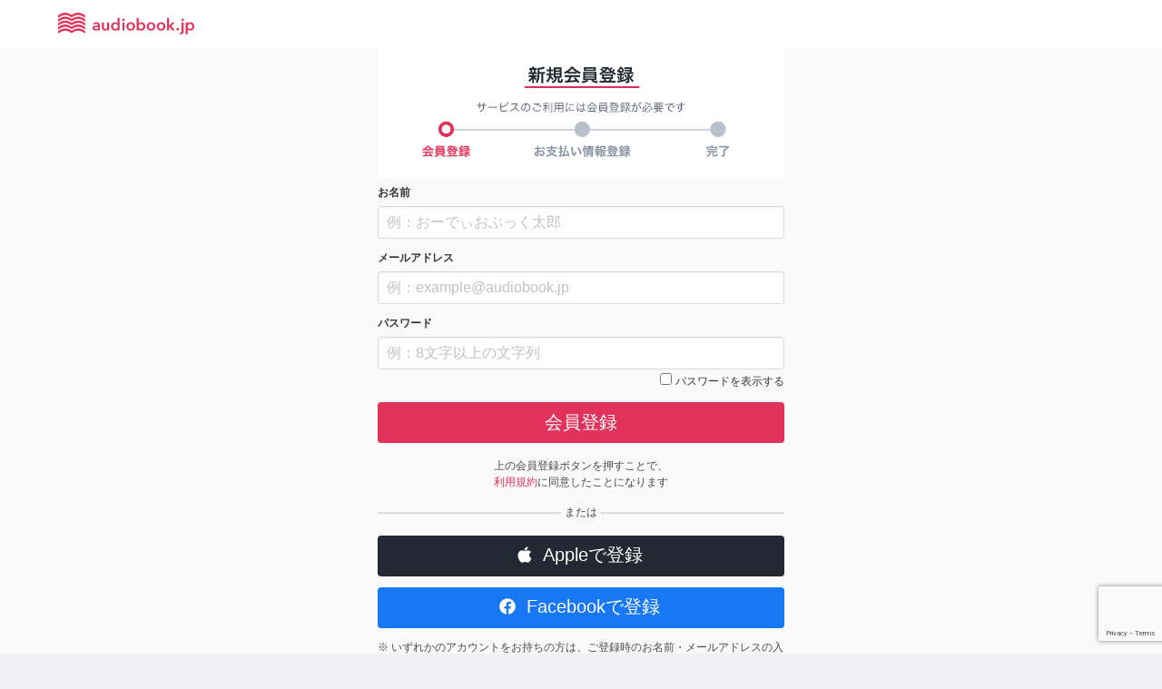

--- FILE ---
content_type: text/html; charset=utf-8
request_url: https://www.google.com/recaptcha/api2/anchor?ar=1&k=6LcdcK8UAAAAACC0JTcBf6F7V1We9jeCiFdvBelv&co=aHR0cHM6Ly9hdWRpb2Jvb2suanA6NDQz&hl=en&v=N67nZn4AqZkNcbeMu4prBgzg&size=invisible&anchor-ms=20000&execute-ms=30000&cb=byxrebth8pes
body_size: 48857
content:
<!DOCTYPE HTML><html dir="ltr" lang="en"><head><meta http-equiv="Content-Type" content="text/html; charset=UTF-8">
<meta http-equiv="X-UA-Compatible" content="IE=edge">
<title>reCAPTCHA</title>
<style type="text/css">
/* cyrillic-ext */
@font-face {
  font-family: 'Roboto';
  font-style: normal;
  font-weight: 400;
  font-stretch: 100%;
  src: url(//fonts.gstatic.com/s/roboto/v48/KFO7CnqEu92Fr1ME7kSn66aGLdTylUAMa3GUBHMdazTgWw.woff2) format('woff2');
  unicode-range: U+0460-052F, U+1C80-1C8A, U+20B4, U+2DE0-2DFF, U+A640-A69F, U+FE2E-FE2F;
}
/* cyrillic */
@font-face {
  font-family: 'Roboto';
  font-style: normal;
  font-weight: 400;
  font-stretch: 100%;
  src: url(//fonts.gstatic.com/s/roboto/v48/KFO7CnqEu92Fr1ME7kSn66aGLdTylUAMa3iUBHMdazTgWw.woff2) format('woff2');
  unicode-range: U+0301, U+0400-045F, U+0490-0491, U+04B0-04B1, U+2116;
}
/* greek-ext */
@font-face {
  font-family: 'Roboto';
  font-style: normal;
  font-weight: 400;
  font-stretch: 100%;
  src: url(//fonts.gstatic.com/s/roboto/v48/KFO7CnqEu92Fr1ME7kSn66aGLdTylUAMa3CUBHMdazTgWw.woff2) format('woff2');
  unicode-range: U+1F00-1FFF;
}
/* greek */
@font-face {
  font-family: 'Roboto';
  font-style: normal;
  font-weight: 400;
  font-stretch: 100%;
  src: url(//fonts.gstatic.com/s/roboto/v48/KFO7CnqEu92Fr1ME7kSn66aGLdTylUAMa3-UBHMdazTgWw.woff2) format('woff2');
  unicode-range: U+0370-0377, U+037A-037F, U+0384-038A, U+038C, U+038E-03A1, U+03A3-03FF;
}
/* math */
@font-face {
  font-family: 'Roboto';
  font-style: normal;
  font-weight: 400;
  font-stretch: 100%;
  src: url(//fonts.gstatic.com/s/roboto/v48/KFO7CnqEu92Fr1ME7kSn66aGLdTylUAMawCUBHMdazTgWw.woff2) format('woff2');
  unicode-range: U+0302-0303, U+0305, U+0307-0308, U+0310, U+0312, U+0315, U+031A, U+0326-0327, U+032C, U+032F-0330, U+0332-0333, U+0338, U+033A, U+0346, U+034D, U+0391-03A1, U+03A3-03A9, U+03B1-03C9, U+03D1, U+03D5-03D6, U+03F0-03F1, U+03F4-03F5, U+2016-2017, U+2034-2038, U+203C, U+2040, U+2043, U+2047, U+2050, U+2057, U+205F, U+2070-2071, U+2074-208E, U+2090-209C, U+20D0-20DC, U+20E1, U+20E5-20EF, U+2100-2112, U+2114-2115, U+2117-2121, U+2123-214F, U+2190, U+2192, U+2194-21AE, U+21B0-21E5, U+21F1-21F2, U+21F4-2211, U+2213-2214, U+2216-22FF, U+2308-230B, U+2310, U+2319, U+231C-2321, U+2336-237A, U+237C, U+2395, U+239B-23B7, U+23D0, U+23DC-23E1, U+2474-2475, U+25AF, U+25B3, U+25B7, U+25BD, U+25C1, U+25CA, U+25CC, U+25FB, U+266D-266F, U+27C0-27FF, U+2900-2AFF, U+2B0E-2B11, U+2B30-2B4C, U+2BFE, U+3030, U+FF5B, U+FF5D, U+1D400-1D7FF, U+1EE00-1EEFF;
}
/* symbols */
@font-face {
  font-family: 'Roboto';
  font-style: normal;
  font-weight: 400;
  font-stretch: 100%;
  src: url(//fonts.gstatic.com/s/roboto/v48/KFO7CnqEu92Fr1ME7kSn66aGLdTylUAMaxKUBHMdazTgWw.woff2) format('woff2');
  unicode-range: U+0001-000C, U+000E-001F, U+007F-009F, U+20DD-20E0, U+20E2-20E4, U+2150-218F, U+2190, U+2192, U+2194-2199, U+21AF, U+21E6-21F0, U+21F3, U+2218-2219, U+2299, U+22C4-22C6, U+2300-243F, U+2440-244A, U+2460-24FF, U+25A0-27BF, U+2800-28FF, U+2921-2922, U+2981, U+29BF, U+29EB, U+2B00-2BFF, U+4DC0-4DFF, U+FFF9-FFFB, U+10140-1018E, U+10190-1019C, U+101A0, U+101D0-101FD, U+102E0-102FB, U+10E60-10E7E, U+1D2C0-1D2D3, U+1D2E0-1D37F, U+1F000-1F0FF, U+1F100-1F1AD, U+1F1E6-1F1FF, U+1F30D-1F30F, U+1F315, U+1F31C, U+1F31E, U+1F320-1F32C, U+1F336, U+1F378, U+1F37D, U+1F382, U+1F393-1F39F, U+1F3A7-1F3A8, U+1F3AC-1F3AF, U+1F3C2, U+1F3C4-1F3C6, U+1F3CA-1F3CE, U+1F3D4-1F3E0, U+1F3ED, U+1F3F1-1F3F3, U+1F3F5-1F3F7, U+1F408, U+1F415, U+1F41F, U+1F426, U+1F43F, U+1F441-1F442, U+1F444, U+1F446-1F449, U+1F44C-1F44E, U+1F453, U+1F46A, U+1F47D, U+1F4A3, U+1F4B0, U+1F4B3, U+1F4B9, U+1F4BB, U+1F4BF, U+1F4C8-1F4CB, U+1F4D6, U+1F4DA, U+1F4DF, U+1F4E3-1F4E6, U+1F4EA-1F4ED, U+1F4F7, U+1F4F9-1F4FB, U+1F4FD-1F4FE, U+1F503, U+1F507-1F50B, U+1F50D, U+1F512-1F513, U+1F53E-1F54A, U+1F54F-1F5FA, U+1F610, U+1F650-1F67F, U+1F687, U+1F68D, U+1F691, U+1F694, U+1F698, U+1F6AD, U+1F6B2, U+1F6B9-1F6BA, U+1F6BC, U+1F6C6-1F6CF, U+1F6D3-1F6D7, U+1F6E0-1F6EA, U+1F6F0-1F6F3, U+1F6F7-1F6FC, U+1F700-1F7FF, U+1F800-1F80B, U+1F810-1F847, U+1F850-1F859, U+1F860-1F887, U+1F890-1F8AD, U+1F8B0-1F8BB, U+1F8C0-1F8C1, U+1F900-1F90B, U+1F93B, U+1F946, U+1F984, U+1F996, U+1F9E9, U+1FA00-1FA6F, U+1FA70-1FA7C, U+1FA80-1FA89, U+1FA8F-1FAC6, U+1FACE-1FADC, U+1FADF-1FAE9, U+1FAF0-1FAF8, U+1FB00-1FBFF;
}
/* vietnamese */
@font-face {
  font-family: 'Roboto';
  font-style: normal;
  font-weight: 400;
  font-stretch: 100%;
  src: url(//fonts.gstatic.com/s/roboto/v48/KFO7CnqEu92Fr1ME7kSn66aGLdTylUAMa3OUBHMdazTgWw.woff2) format('woff2');
  unicode-range: U+0102-0103, U+0110-0111, U+0128-0129, U+0168-0169, U+01A0-01A1, U+01AF-01B0, U+0300-0301, U+0303-0304, U+0308-0309, U+0323, U+0329, U+1EA0-1EF9, U+20AB;
}
/* latin-ext */
@font-face {
  font-family: 'Roboto';
  font-style: normal;
  font-weight: 400;
  font-stretch: 100%;
  src: url(//fonts.gstatic.com/s/roboto/v48/KFO7CnqEu92Fr1ME7kSn66aGLdTylUAMa3KUBHMdazTgWw.woff2) format('woff2');
  unicode-range: U+0100-02BA, U+02BD-02C5, U+02C7-02CC, U+02CE-02D7, U+02DD-02FF, U+0304, U+0308, U+0329, U+1D00-1DBF, U+1E00-1E9F, U+1EF2-1EFF, U+2020, U+20A0-20AB, U+20AD-20C0, U+2113, U+2C60-2C7F, U+A720-A7FF;
}
/* latin */
@font-face {
  font-family: 'Roboto';
  font-style: normal;
  font-weight: 400;
  font-stretch: 100%;
  src: url(//fonts.gstatic.com/s/roboto/v48/KFO7CnqEu92Fr1ME7kSn66aGLdTylUAMa3yUBHMdazQ.woff2) format('woff2');
  unicode-range: U+0000-00FF, U+0131, U+0152-0153, U+02BB-02BC, U+02C6, U+02DA, U+02DC, U+0304, U+0308, U+0329, U+2000-206F, U+20AC, U+2122, U+2191, U+2193, U+2212, U+2215, U+FEFF, U+FFFD;
}
/* cyrillic-ext */
@font-face {
  font-family: 'Roboto';
  font-style: normal;
  font-weight: 500;
  font-stretch: 100%;
  src: url(//fonts.gstatic.com/s/roboto/v48/KFO7CnqEu92Fr1ME7kSn66aGLdTylUAMa3GUBHMdazTgWw.woff2) format('woff2');
  unicode-range: U+0460-052F, U+1C80-1C8A, U+20B4, U+2DE0-2DFF, U+A640-A69F, U+FE2E-FE2F;
}
/* cyrillic */
@font-face {
  font-family: 'Roboto';
  font-style: normal;
  font-weight: 500;
  font-stretch: 100%;
  src: url(//fonts.gstatic.com/s/roboto/v48/KFO7CnqEu92Fr1ME7kSn66aGLdTylUAMa3iUBHMdazTgWw.woff2) format('woff2');
  unicode-range: U+0301, U+0400-045F, U+0490-0491, U+04B0-04B1, U+2116;
}
/* greek-ext */
@font-face {
  font-family: 'Roboto';
  font-style: normal;
  font-weight: 500;
  font-stretch: 100%;
  src: url(//fonts.gstatic.com/s/roboto/v48/KFO7CnqEu92Fr1ME7kSn66aGLdTylUAMa3CUBHMdazTgWw.woff2) format('woff2');
  unicode-range: U+1F00-1FFF;
}
/* greek */
@font-face {
  font-family: 'Roboto';
  font-style: normal;
  font-weight: 500;
  font-stretch: 100%;
  src: url(//fonts.gstatic.com/s/roboto/v48/KFO7CnqEu92Fr1ME7kSn66aGLdTylUAMa3-UBHMdazTgWw.woff2) format('woff2');
  unicode-range: U+0370-0377, U+037A-037F, U+0384-038A, U+038C, U+038E-03A1, U+03A3-03FF;
}
/* math */
@font-face {
  font-family: 'Roboto';
  font-style: normal;
  font-weight: 500;
  font-stretch: 100%;
  src: url(//fonts.gstatic.com/s/roboto/v48/KFO7CnqEu92Fr1ME7kSn66aGLdTylUAMawCUBHMdazTgWw.woff2) format('woff2');
  unicode-range: U+0302-0303, U+0305, U+0307-0308, U+0310, U+0312, U+0315, U+031A, U+0326-0327, U+032C, U+032F-0330, U+0332-0333, U+0338, U+033A, U+0346, U+034D, U+0391-03A1, U+03A3-03A9, U+03B1-03C9, U+03D1, U+03D5-03D6, U+03F0-03F1, U+03F4-03F5, U+2016-2017, U+2034-2038, U+203C, U+2040, U+2043, U+2047, U+2050, U+2057, U+205F, U+2070-2071, U+2074-208E, U+2090-209C, U+20D0-20DC, U+20E1, U+20E5-20EF, U+2100-2112, U+2114-2115, U+2117-2121, U+2123-214F, U+2190, U+2192, U+2194-21AE, U+21B0-21E5, U+21F1-21F2, U+21F4-2211, U+2213-2214, U+2216-22FF, U+2308-230B, U+2310, U+2319, U+231C-2321, U+2336-237A, U+237C, U+2395, U+239B-23B7, U+23D0, U+23DC-23E1, U+2474-2475, U+25AF, U+25B3, U+25B7, U+25BD, U+25C1, U+25CA, U+25CC, U+25FB, U+266D-266F, U+27C0-27FF, U+2900-2AFF, U+2B0E-2B11, U+2B30-2B4C, U+2BFE, U+3030, U+FF5B, U+FF5D, U+1D400-1D7FF, U+1EE00-1EEFF;
}
/* symbols */
@font-face {
  font-family: 'Roboto';
  font-style: normal;
  font-weight: 500;
  font-stretch: 100%;
  src: url(//fonts.gstatic.com/s/roboto/v48/KFO7CnqEu92Fr1ME7kSn66aGLdTylUAMaxKUBHMdazTgWw.woff2) format('woff2');
  unicode-range: U+0001-000C, U+000E-001F, U+007F-009F, U+20DD-20E0, U+20E2-20E4, U+2150-218F, U+2190, U+2192, U+2194-2199, U+21AF, U+21E6-21F0, U+21F3, U+2218-2219, U+2299, U+22C4-22C6, U+2300-243F, U+2440-244A, U+2460-24FF, U+25A0-27BF, U+2800-28FF, U+2921-2922, U+2981, U+29BF, U+29EB, U+2B00-2BFF, U+4DC0-4DFF, U+FFF9-FFFB, U+10140-1018E, U+10190-1019C, U+101A0, U+101D0-101FD, U+102E0-102FB, U+10E60-10E7E, U+1D2C0-1D2D3, U+1D2E0-1D37F, U+1F000-1F0FF, U+1F100-1F1AD, U+1F1E6-1F1FF, U+1F30D-1F30F, U+1F315, U+1F31C, U+1F31E, U+1F320-1F32C, U+1F336, U+1F378, U+1F37D, U+1F382, U+1F393-1F39F, U+1F3A7-1F3A8, U+1F3AC-1F3AF, U+1F3C2, U+1F3C4-1F3C6, U+1F3CA-1F3CE, U+1F3D4-1F3E0, U+1F3ED, U+1F3F1-1F3F3, U+1F3F5-1F3F7, U+1F408, U+1F415, U+1F41F, U+1F426, U+1F43F, U+1F441-1F442, U+1F444, U+1F446-1F449, U+1F44C-1F44E, U+1F453, U+1F46A, U+1F47D, U+1F4A3, U+1F4B0, U+1F4B3, U+1F4B9, U+1F4BB, U+1F4BF, U+1F4C8-1F4CB, U+1F4D6, U+1F4DA, U+1F4DF, U+1F4E3-1F4E6, U+1F4EA-1F4ED, U+1F4F7, U+1F4F9-1F4FB, U+1F4FD-1F4FE, U+1F503, U+1F507-1F50B, U+1F50D, U+1F512-1F513, U+1F53E-1F54A, U+1F54F-1F5FA, U+1F610, U+1F650-1F67F, U+1F687, U+1F68D, U+1F691, U+1F694, U+1F698, U+1F6AD, U+1F6B2, U+1F6B9-1F6BA, U+1F6BC, U+1F6C6-1F6CF, U+1F6D3-1F6D7, U+1F6E0-1F6EA, U+1F6F0-1F6F3, U+1F6F7-1F6FC, U+1F700-1F7FF, U+1F800-1F80B, U+1F810-1F847, U+1F850-1F859, U+1F860-1F887, U+1F890-1F8AD, U+1F8B0-1F8BB, U+1F8C0-1F8C1, U+1F900-1F90B, U+1F93B, U+1F946, U+1F984, U+1F996, U+1F9E9, U+1FA00-1FA6F, U+1FA70-1FA7C, U+1FA80-1FA89, U+1FA8F-1FAC6, U+1FACE-1FADC, U+1FADF-1FAE9, U+1FAF0-1FAF8, U+1FB00-1FBFF;
}
/* vietnamese */
@font-face {
  font-family: 'Roboto';
  font-style: normal;
  font-weight: 500;
  font-stretch: 100%;
  src: url(//fonts.gstatic.com/s/roboto/v48/KFO7CnqEu92Fr1ME7kSn66aGLdTylUAMa3OUBHMdazTgWw.woff2) format('woff2');
  unicode-range: U+0102-0103, U+0110-0111, U+0128-0129, U+0168-0169, U+01A0-01A1, U+01AF-01B0, U+0300-0301, U+0303-0304, U+0308-0309, U+0323, U+0329, U+1EA0-1EF9, U+20AB;
}
/* latin-ext */
@font-face {
  font-family: 'Roboto';
  font-style: normal;
  font-weight: 500;
  font-stretch: 100%;
  src: url(//fonts.gstatic.com/s/roboto/v48/KFO7CnqEu92Fr1ME7kSn66aGLdTylUAMa3KUBHMdazTgWw.woff2) format('woff2');
  unicode-range: U+0100-02BA, U+02BD-02C5, U+02C7-02CC, U+02CE-02D7, U+02DD-02FF, U+0304, U+0308, U+0329, U+1D00-1DBF, U+1E00-1E9F, U+1EF2-1EFF, U+2020, U+20A0-20AB, U+20AD-20C0, U+2113, U+2C60-2C7F, U+A720-A7FF;
}
/* latin */
@font-face {
  font-family: 'Roboto';
  font-style: normal;
  font-weight: 500;
  font-stretch: 100%;
  src: url(//fonts.gstatic.com/s/roboto/v48/KFO7CnqEu92Fr1ME7kSn66aGLdTylUAMa3yUBHMdazQ.woff2) format('woff2');
  unicode-range: U+0000-00FF, U+0131, U+0152-0153, U+02BB-02BC, U+02C6, U+02DA, U+02DC, U+0304, U+0308, U+0329, U+2000-206F, U+20AC, U+2122, U+2191, U+2193, U+2212, U+2215, U+FEFF, U+FFFD;
}
/* cyrillic-ext */
@font-face {
  font-family: 'Roboto';
  font-style: normal;
  font-weight: 900;
  font-stretch: 100%;
  src: url(//fonts.gstatic.com/s/roboto/v48/KFO7CnqEu92Fr1ME7kSn66aGLdTylUAMa3GUBHMdazTgWw.woff2) format('woff2');
  unicode-range: U+0460-052F, U+1C80-1C8A, U+20B4, U+2DE0-2DFF, U+A640-A69F, U+FE2E-FE2F;
}
/* cyrillic */
@font-face {
  font-family: 'Roboto';
  font-style: normal;
  font-weight: 900;
  font-stretch: 100%;
  src: url(//fonts.gstatic.com/s/roboto/v48/KFO7CnqEu92Fr1ME7kSn66aGLdTylUAMa3iUBHMdazTgWw.woff2) format('woff2');
  unicode-range: U+0301, U+0400-045F, U+0490-0491, U+04B0-04B1, U+2116;
}
/* greek-ext */
@font-face {
  font-family: 'Roboto';
  font-style: normal;
  font-weight: 900;
  font-stretch: 100%;
  src: url(//fonts.gstatic.com/s/roboto/v48/KFO7CnqEu92Fr1ME7kSn66aGLdTylUAMa3CUBHMdazTgWw.woff2) format('woff2');
  unicode-range: U+1F00-1FFF;
}
/* greek */
@font-face {
  font-family: 'Roboto';
  font-style: normal;
  font-weight: 900;
  font-stretch: 100%;
  src: url(//fonts.gstatic.com/s/roboto/v48/KFO7CnqEu92Fr1ME7kSn66aGLdTylUAMa3-UBHMdazTgWw.woff2) format('woff2');
  unicode-range: U+0370-0377, U+037A-037F, U+0384-038A, U+038C, U+038E-03A1, U+03A3-03FF;
}
/* math */
@font-face {
  font-family: 'Roboto';
  font-style: normal;
  font-weight: 900;
  font-stretch: 100%;
  src: url(//fonts.gstatic.com/s/roboto/v48/KFO7CnqEu92Fr1ME7kSn66aGLdTylUAMawCUBHMdazTgWw.woff2) format('woff2');
  unicode-range: U+0302-0303, U+0305, U+0307-0308, U+0310, U+0312, U+0315, U+031A, U+0326-0327, U+032C, U+032F-0330, U+0332-0333, U+0338, U+033A, U+0346, U+034D, U+0391-03A1, U+03A3-03A9, U+03B1-03C9, U+03D1, U+03D5-03D6, U+03F0-03F1, U+03F4-03F5, U+2016-2017, U+2034-2038, U+203C, U+2040, U+2043, U+2047, U+2050, U+2057, U+205F, U+2070-2071, U+2074-208E, U+2090-209C, U+20D0-20DC, U+20E1, U+20E5-20EF, U+2100-2112, U+2114-2115, U+2117-2121, U+2123-214F, U+2190, U+2192, U+2194-21AE, U+21B0-21E5, U+21F1-21F2, U+21F4-2211, U+2213-2214, U+2216-22FF, U+2308-230B, U+2310, U+2319, U+231C-2321, U+2336-237A, U+237C, U+2395, U+239B-23B7, U+23D0, U+23DC-23E1, U+2474-2475, U+25AF, U+25B3, U+25B7, U+25BD, U+25C1, U+25CA, U+25CC, U+25FB, U+266D-266F, U+27C0-27FF, U+2900-2AFF, U+2B0E-2B11, U+2B30-2B4C, U+2BFE, U+3030, U+FF5B, U+FF5D, U+1D400-1D7FF, U+1EE00-1EEFF;
}
/* symbols */
@font-face {
  font-family: 'Roboto';
  font-style: normal;
  font-weight: 900;
  font-stretch: 100%;
  src: url(//fonts.gstatic.com/s/roboto/v48/KFO7CnqEu92Fr1ME7kSn66aGLdTylUAMaxKUBHMdazTgWw.woff2) format('woff2');
  unicode-range: U+0001-000C, U+000E-001F, U+007F-009F, U+20DD-20E0, U+20E2-20E4, U+2150-218F, U+2190, U+2192, U+2194-2199, U+21AF, U+21E6-21F0, U+21F3, U+2218-2219, U+2299, U+22C4-22C6, U+2300-243F, U+2440-244A, U+2460-24FF, U+25A0-27BF, U+2800-28FF, U+2921-2922, U+2981, U+29BF, U+29EB, U+2B00-2BFF, U+4DC0-4DFF, U+FFF9-FFFB, U+10140-1018E, U+10190-1019C, U+101A0, U+101D0-101FD, U+102E0-102FB, U+10E60-10E7E, U+1D2C0-1D2D3, U+1D2E0-1D37F, U+1F000-1F0FF, U+1F100-1F1AD, U+1F1E6-1F1FF, U+1F30D-1F30F, U+1F315, U+1F31C, U+1F31E, U+1F320-1F32C, U+1F336, U+1F378, U+1F37D, U+1F382, U+1F393-1F39F, U+1F3A7-1F3A8, U+1F3AC-1F3AF, U+1F3C2, U+1F3C4-1F3C6, U+1F3CA-1F3CE, U+1F3D4-1F3E0, U+1F3ED, U+1F3F1-1F3F3, U+1F3F5-1F3F7, U+1F408, U+1F415, U+1F41F, U+1F426, U+1F43F, U+1F441-1F442, U+1F444, U+1F446-1F449, U+1F44C-1F44E, U+1F453, U+1F46A, U+1F47D, U+1F4A3, U+1F4B0, U+1F4B3, U+1F4B9, U+1F4BB, U+1F4BF, U+1F4C8-1F4CB, U+1F4D6, U+1F4DA, U+1F4DF, U+1F4E3-1F4E6, U+1F4EA-1F4ED, U+1F4F7, U+1F4F9-1F4FB, U+1F4FD-1F4FE, U+1F503, U+1F507-1F50B, U+1F50D, U+1F512-1F513, U+1F53E-1F54A, U+1F54F-1F5FA, U+1F610, U+1F650-1F67F, U+1F687, U+1F68D, U+1F691, U+1F694, U+1F698, U+1F6AD, U+1F6B2, U+1F6B9-1F6BA, U+1F6BC, U+1F6C6-1F6CF, U+1F6D3-1F6D7, U+1F6E0-1F6EA, U+1F6F0-1F6F3, U+1F6F7-1F6FC, U+1F700-1F7FF, U+1F800-1F80B, U+1F810-1F847, U+1F850-1F859, U+1F860-1F887, U+1F890-1F8AD, U+1F8B0-1F8BB, U+1F8C0-1F8C1, U+1F900-1F90B, U+1F93B, U+1F946, U+1F984, U+1F996, U+1F9E9, U+1FA00-1FA6F, U+1FA70-1FA7C, U+1FA80-1FA89, U+1FA8F-1FAC6, U+1FACE-1FADC, U+1FADF-1FAE9, U+1FAF0-1FAF8, U+1FB00-1FBFF;
}
/* vietnamese */
@font-face {
  font-family: 'Roboto';
  font-style: normal;
  font-weight: 900;
  font-stretch: 100%;
  src: url(//fonts.gstatic.com/s/roboto/v48/KFO7CnqEu92Fr1ME7kSn66aGLdTylUAMa3OUBHMdazTgWw.woff2) format('woff2');
  unicode-range: U+0102-0103, U+0110-0111, U+0128-0129, U+0168-0169, U+01A0-01A1, U+01AF-01B0, U+0300-0301, U+0303-0304, U+0308-0309, U+0323, U+0329, U+1EA0-1EF9, U+20AB;
}
/* latin-ext */
@font-face {
  font-family: 'Roboto';
  font-style: normal;
  font-weight: 900;
  font-stretch: 100%;
  src: url(//fonts.gstatic.com/s/roboto/v48/KFO7CnqEu92Fr1ME7kSn66aGLdTylUAMa3KUBHMdazTgWw.woff2) format('woff2');
  unicode-range: U+0100-02BA, U+02BD-02C5, U+02C7-02CC, U+02CE-02D7, U+02DD-02FF, U+0304, U+0308, U+0329, U+1D00-1DBF, U+1E00-1E9F, U+1EF2-1EFF, U+2020, U+20A0-20AB, U+20AD-20C0, U+2113, U+2C60-2C7F, U+A720-A7FF;
}
/* latin */
@font-face {
  font-family: 'Roboto';
  font-style: normal;
  font-weight: 900;
  font-stretch: 100%;
  src: url(//fonts.gstatic.com/s/roboto/v48/KFO7CnqEu92Fr1ME7kSn66aGLdTylUAMa3yUBHMdazQ.woff2) format('woff2');
  unicode-range: U+0000-00FF, U+0131, U+0152-0153, U+02BB-02BC, U+02C6, U+02DA, U+02DC, U+0304, U+0308, U+0329, U+2000-206F, U+20AC, U+2122, U+2191, U+2193, U+2212, U+2215, U+FEFF, U+FFFD;
}

</style>
<link rel="stylesheet" type="text/css" href="https://www.gstatic.com/recaptcha/releases/N67nZn4AqZkNcbeMu4prBgzg/styles__ltr.css">
<script nonce="geeD8gy-Ej8rlFMxPvV14w" type="text/javascript">window['__recaptcha_api'] = 'https://www.google.com/recaptcha/api2/';</script>
<script type="text/javascript" src="https://www.gstatic.com/recaptcha/releases/N67nZn4AqZkNcbeMu4prBgzg/recaptcha__en.js" nonce="geeD8gy-Ej8rlFMxPvV14w">
      
    </script></head>
<body><div id="rc-anchor-alert" class="rc-anchor-alert"></div>
<input type="hidden" id="recaptcha-token" value="[base64]">
<script type="text/javascript" nonce="geeD8gy-Ej8rlFMxPvV14w">
      recaptcha.anchor.Main.init("[\x22ainput\x22,[\x22bgdata\x22,\x22\x22,\[base64]/[base64]/[base64]/[base64]/[base64]/UltsKytdPUU6KEU8MjA0OD9SW2wrK109RT4+NnwxOTI6KChFJjY0NTEyKT09NTUyOTYmJk0rMTxjLmxlbmd0aCYmKGMuY2hhckNvZGVBdChNKzEpJjY0NTEyKT09NTYzMjA/[base64]/[base64]/[base64]/[base64]/[base64]/[base64]/[base64]\x22,\[base64]\\u003d\x22,\[base64]/CgWTDkmvDnsOXWRQHRsKJw4VOw77DslPDlcO6E8Kibg7Dpn7Dv8KSI8OMFUkRw6g6WsOVwp4KC8OlCDQbwpvCncOrwrpDwqYdQX7DrmoywrrDjsKkwq7DpsKNwpNNADPChcK4N34zwoPDkMKWNiEIIcOLwpHCnhrDrcO/RGQ4wo3CosKpA8O6U0DCjsONw7/DkMKbw6vDu25Dw5NmUBl5w5tFWGMqE0bDm8O1K13ChFfCi23DnsObCHTCscK+PgXCoG/Cj1tiPMODwpzCtXDDtV8FAU7DnXfDq8KMwrETGkY2fMORUMK2wrXCpsOHHSbDmhTDlsOGKcOQwrfDksKHcEzDl2DDjwxIwrzCpcOCCsOucxFcY27Cm8KgJMOSE8KjE3nClcKHNsK9TiHDqS/Dk8OhAMKwwoxfwpPCm8Orw6rDshwnP2nDvWQNwq3CusKTRcKnwoTDkjzCpcKOwonDt8K5KX/CpcOWLEo9w4k5DGzCo8OHw5zDq8OLOWVVw7wrw6TDk0Few4gwakrCrTJ5w4/DkUHDghHDjcKSXjHDk8O1wrjDnsKgw4Y2Tx0zw7ELM8Ogc8OUI3rCpMKzwqPCqMO6MMO7wrs5DcOhwrnCu8K6w5NEFcKEYcKJTRXCnMOJwqEuwoZdwpvDj3rClMOcw6PCnzLDocKjworDusKBMsOEdUpCw5TCqQ4oQcKOwo/Dh8K2w7rCssKJX8KFw4HDlsKwM8O7wrjDoMK5wqPDo3stG0cbw7/CohPCr0Aww6Y9DyhXwo8/dsOTwpc/wpHDhsKgD8K4FV1We3PChsOqMQ9jVMK0wqgJD8OOw43DtGQlfcKUA8ONw7bDqwjDvMOlw69xGcOLw5bDuRJ9wr3CtsO2wrc7ATtYT8OkbQDCmm4/[base64]/Dvx/ConvCo8KYw6drfVVpM8KuwqjDgFLDtcKGHD3Ds1EuwpbCncOXwpYQwofCuMOTwq/DsijDiHoDa3/CgTgZEcKHX8ONw6MYdMK0VsOjPmo7w73CnsO+fh/[base64]/DmDvDscK/[base64]/Dq8Ofw6zDtcKIH8KIw7dcHCXCvGAAbQHDpn5GeMOIBcK0ADHDg2TDlSHCsU/DrwHCiMOqD1Zfw4rDi8O+MTDCqcKmQ8Orwr9Hw6HDrcOCwpvCgMORw4XDjcOkHsKTb1DDmMK1Zloqw4/DrwjCk8KpI8KYwrFjwqXDtsOAw5oqw7LCuGoaYcOlw6YtUEQdezg0ZHBvacOWw4AGbiHDsxzDrws9RDnClsO6wppBEUY3wq8+R0EmNANiw75aw74Vw4wqwoDCoCPDpFbCsgnCg23Cqn9fEz1GVHvCoTdzHcOzw4/DtGLCnsKFScO1JsOUw4XDqMKAacK3w6Fhw4HDjQPCvcKEXxgPTxEFwqUSIhgQwp4kwrF4DsKnT8OYwrU2FxHCgD7DiE/Ci8Ogw4tXJQZFwpDDi8KtGcO5O8K5w5TCh8KXaAVKDg7CnXjClMKRZ8OCZsKNJUrCsMKHasO1SsKlJ8Olw6/DpzbDpw4nQMKfwpnClF3CtX1LwqbCv8OCw7TChsOnMwXClMKHwqsNw5zCsMOaw6zDtUXDsMKSwrzDvCzCksKMw6PDsVDDqsK0cDHCssKTwqnDjH7DmC3Dlxkpwq1ZJsORNMOPwrbCgknCo8OKwqpmS8KMw6HDqsKWfE4NwqjDrC7CnsKIwq5fwqE5FMK/FMKOK8O9Qwk2wqR1LsKYwofCskLCtzBVwrfCr8KOHMO0w4wKS8KdaRQwwpVLwpgAZMKJN8KiXsOtfVZQwrzCksOJBG48bHdUNl1wQEDDsVcHJ8O2VMOYwofDvcK2czZVcMObRSwYfcK9w7XDiAxuwrd7UTjClkt4Xm/DpcO/w6PDmsKJKCbCpnJlExbCoHjDqcK7EHvCrXIRwobCqMK7w4rDjRnDuWU/w63CkMOVwpkZw67ChsOQX8OKIsKQw6zCqcOrLzE/FErCqcOABcOEwq41DcKFCm7DnMOQKMKsCxbDomrCssO3w5bCo0PCvcKFNMO6w5bCgzI7GBnCjwIQw5XDrMKNbcOoW8K3NcKUw5jDlVDCpcO9w6TCk8KdMUlkw6fCvsOgwoDCuiEEcMOFw77CuTp/wqzDi8KXw4vDn8OBwpDDhsOdIsONwqPCnEfDgUXDpDYmw7tzwqTCiW4uwofDiMKjw7HDgxRPAR90A8OpacKgVMOqb8KYSQZvwqh2w4wbwqBtaXvDowtiE8K+LMKAwow+woHDjsKCXk3CgXcqw74ZwrjCmgh3wr1Zw6gQEGzCj3p/HRtLw5rDm8KcJMKHLQrDhMKZwq46wpvDvMO+csKUwpx0wqURB1BPwoNJHA/DvBfCiHjDg2rDpRPDpWZcw7nCngfDvsO0w6jCnAvDsMOibAZbwoVdw7clwpzDmsO9dwZvwpBqwppyfcOPUMORcMK0fUxrDcOoGQrDi8OOcMKrbzpQwrfDmMOtw6/DpMK4AEcCw4EeEBbDr2PDu8KJJcKMwoLDoxnDjsOPw6dYw74EwqJJwrFbw5bCiCxfw7oXZRhZwp/DtcKOw67CusKrwqTDncOZw4cZfzskccKvwqwyTEMpQTZgH2TDusKUwo43BMK9w60ZScK8BBbCgyjCr8KYwoLDuFZbw6rCvgkALMKZw4/DklEIM8O6UE/DmcK4w7XCtcKZNsOYWcOAwpXCvRnDtwNEOTPDt8KULcOzwrHCvlTClMKJw7ZcwrXCvVDDphLCvMOLX8KGwpQYKsKRw7XDnMOIwpECwqTDoDXCrBhQFyZoJCQ/[base64]/Dq8KeMMKaw7jClcOsbsOOwrjCssKQwonDoMOyXClWw5vDhAXDmMKHw4JcS8K/w4xQZcO/AcObPAnCtMO0PcO1cMO1wpsPTcKVwqrDsmp5wolJDC4cEcOxUi7CuV4IKsOYfMOmw7TDgSLCh0zDkXYFw5fCqE1vwpTCqH4pZDPDgcKNwrsCw7NDARXCt2tZwq3CuEAVNibChMOdw5rDkmx/[base64]/CjwE7wqrCo8KTFwnDisOqw40hJcKoET7Dp0/DocOYw6jChS3ChMK4AxHDpybCmiNka8OVw6gxwrZnw4ALw5hVwo4MW2VSOFRgdcKEw4bCjcKWX17Do1DDlMOdwoJqwpnDkcOwGBfCtVZpUcO/OcO+GD3Dnx4NG8KwcTLCgBTDnGwIwpJHR1fDsyVew50ffw/[base64]/[base64]/[base64]/FnnDr8OBY3bCu8Knw7wbwrZrwoFhWS/DqMOdacKxRcOtIi17wpfCs3RhI0jDg1Z+dcKCET8pwoTChsK6QjTDlcKVZMOZw7nCs8KbBMOXw7Vjwq7DqcKfcMOVw4zCkMOPcsKjJQPDjx3CmUlhWcKWwqLDkMO6w4UNw7k4csOPw51NCWnDgi5KaMKMHcOFDhgvw6drBsOvXcK/wozCqsKZwoMpaz7Cs8O6w7zCjA7DuGnDt8O2M8KVwqLDjDnDpmLDqTTCk3Ekw6g2csO9w6DCisOfw59+wqHDlcOhKypIw7pVX8OHeUB/wq88w6vDmmJcNnfCrTXCosK7w7tHO8OQw4U0w6AowpfDmMKlBjVZwrnCmnYMN8KIIcKhKsOrw4rDmE8iUMOlwpDCkMOzQX8jw7LDpsOLwpBHbMOTw7LCsCdEU1DDjS3DhMO/w74zw47DksK9wo/[base64]/ClMK3ZWTCnsOIw5XDlDh1J3o/[base64]/[base64]/CusOawrzClMKcD8KnX8OpL8OrfcKnPsKcchrDpFBoZMKIwpfDosKnwqHChD0QMsKJw4XDtMO1Xg8nwozDmcOhY3XClU0qUAbCqyIqSMOFbjLDrzwdU3nChcKYWyvDqBsTwrBtQMOiYcODw67DvsOKwrFEwrLClzjCpMKMwojDp1Ibwq/Cp8KKwokzwohXJcKMw6AfCcO3SEEBw5DCqcKhw7pawpROwp/ClsOfbMOgDsK1I8KpGcK/[base64]/w61HV8OkwqNEL29+DQ3DuHzCoW0wHcOFw7UnfcOSwr5zQwDCjjA4wpHDgMOVA8KXBcOKdsOTwpDClMKBw7ZPwoZXfMOyb3/Cn05swqHDixrDhDYlw5ktN8O1wrVCwonDpsOfwqF7awMJwrPCgMOZcFXCt8KTacK/w54Ew5Y/C8OJO8O6PcKtw6MIZ8OrCGrDlH0FTw4kw4bCuVkNwr7CoMKlbcKUa8OOwqjDuMOLEHLDicO6XHctw5TCtMODG8K4CCrDoMKSQS3Ch8KFwo47wpFJw6/[base64]/CpMOww4Unwqg6J8ONCjF5wrfCrMO1w4/DjXQWw7Mhw4/DtcO/w4N1NEDClMKSCsOFw7E4w4DCs8KLLMO1CU1vw4U5Agpgw4zDp3nCpzjCpsKMwrU7NGHCtcK1OcO7w6RDFH/Du8KSZsK9w5nCsMObBcKfPBssEsKbIj1Rw63Cg8KmTsOvw6wye8KWEW14QmBXw71lb8KVwqbCmyzCrnvDrk4nw7nCi8Olw5PDucKoRsK/bQcOwoI2w4wVcsKrw5R6KDA0wqleY1o8M8OMw6PCosOubMOzwq7DohLDrQPCviLCu2FOU8Oaw7I1woIiw4MKwrQfwqHClgjDt3FHFihWRBbDn8OOT8OVQV7Cp8Kow61zIwIjJcO9wpE+HHs2w6E9O8Ksw54oOhbCpUvClsOCw4J2d8OYOcOfwqrDt8KEwpk3SsKkc8K/PMKow5s/AcOcGyF9DsKUCE/ClMOuw5EACsODHHvDm8OQwo3CsMKGwqtEIUVaEUs3wqfCgyAbw6QbOU/Dhj7DmsKSIcOQw4zCqAtFZWXCtkPDi0nDgcOkF8K8w7bCvGPCh3TDncKKaloWQsOjCsKBZEMVAzNrwojChXgTw7nCucKLwrgVw7bCvsOUw78WFEweAsOjw4jDhTlPI8O5QhIiEwYBwowXIcKDwo7DhR9AP3RuFsK/[base64]/CsHkJZG1XRhN4PFZtKsKnTcOVwqRXDMOdF8OGK8KqKMOUOsOvGcKdH8Ozw6lXwpsWbsOWwpVbbS8wHRhcPMKdRRNzCnNDw5jDlMKlw6F/w4gmw6AgwpVfFBVnbVnCl8Kfw7IQE3vClsOfVsKlw7zDt8KtXMKYZDPDkFvCmgoqwqPCvsOpcA/CpMKDY8KAwqo1w6vCsAtIwqtYBj4NwrzDhj/CqsOhM8KIw4HDkcOhwpXCs1nDocKyVsOswpQ8wrPDhsKvwofCgsOoT8KyRntVTcKrbwbDjhTDosKHPcKNwrnDusOzZhpuw5HCicODw64awqDChzTDlMO0w4bDs8Okw5nCpcOSw4woFwccMhvDuUR1w7wEwrQGAkAaYg/DnMOUwonCoVDCscO0AT3CsDDCmMKUHsKgNGTCr8OnAMKLwqNUKlR9HsKcwrVZw5HCkRF+wo/ClcK5LcK3wqkaw4MDYMO6CQbCpcKhDcKLNAAwwpTCs8OZcsK2w74Nwp93VQQEwrXCuxMmccOaGsKnKWdlw71Ow6LCrcK+PMOuw6xDIMOyI8KMWmV6woDCnMKVCMKsPsKxfsOZZ8OpZsKTOmISOsKPwoQAw7TChcOHw79IPQbCu8OUw4vDtzN/PigYwoPCtV8vw4zDlW3Dv8Kiwr9CSQXCv8KYIADDvsOpTE7ClwHCmFxya8Kaw47DvMKjwohSKsK/fsKHwowlw57Cq0l4NsOkf8OtRgEaw6fDi3BRwpcTCcKdZMOcMmPDlmAEPcOLwq3CshvDocOhG8OVQVc/GHFrw7wGMSbDtDhpw5zDvz/ChFNJSCXDuF/CmcKYw44jw7PDksKUE8ORfXtMcMO9wo4VaEzDs8KIZMKKw5DCo1JSG8Kdwq9vJ8OqwqZEXgwuw6hXw6HCsxV7XcOCw4TDnMODMMKGwqxow51kwoF+wqZiDCIJwpHCm8OxVArCvhcHCMOFFcOzKMKbw7UIVg/Dg8OPw5vCjcKjw6bCojvCsjbCmFvDuWzCpiXCi8OUwpfDgWXCgSVHeMKWwqTCmRvCtlvDkRcgw6I7w67DvMKyw6nDoSchV8Ozwq3CgMKNQcKIw5rCv8KmwpTCvAhcwpZQwpttw7t8wq7CrS51w6N1A1bDhcOHDirDqkXDv8OTKsOCw41/[base64]/CksO7LUXCjTxawocMDsK6w43Dm19VD0LDuBXDqE1pw5LCqSYxScO5Oj/Dk1XCnGdcaSbCusO7w5xxLMK9N8Kew5Fiwq8Ow5Y4FGgtw7rDssKyw7TCkyxHw4PDhE8MagY4IcKIwpPCln/DsgUQwp7DuzgWR0cBOsOpDizCjcKQwoDDhcKkZl3DpgNvFcK3wqwKWmjCl8KswoJLDF4pRMObw53Dnw7DicKtwrhOXSPCgmJ8w4dXwqZmO8OqJj/CqFnDkMOBwpAmw5x5HxHDq8KAfnLDmcOEw5/CisKtRQ0+UsKowrPClVBVUBUPwo8xXGbDijXDny9NdsK5wqEbw73Du3jDkQXDpAvDqRfDjwvDh8KBCsK3S39Dw4YBRGthw6orwr0qKcKXbTxqSwYLOipUw6zCuUfCjA/CvcKBwqIEwq0swq/Dn8OYw7cvUsKRwpnCuMKVJjnDnWDDucKFw6M6wog9w7IJJFzCsGBpw68zWznCssKqF8OwejrDq14/[base64]/[base64]/DlMKEUmMjVxbCiMOZZ8KKwqXDs0/DkhrDucOPwqbCtg1zU8KywpfCgnzCmkPDoMKdwpjDgcOOZ1YoJnTDlgZISjJyFcOJwojCq15JYWZ9aRHDvsKKZMOkP8O6GsKAfMOrwrd7aVTDrcK4XlzDt8KIwptQMcKUwpRvwpvDlzQZwr7DkWMOMsOWbsONUMOCaEnCk0TDqAdYwq7DpzHDil8iAGHDqsKqF8O/VSvDkl56NsK7wqFHBDzCng99w69Kw4fCo8O5woxGWETCtSbCozonw6rDghUMw6/[base64]/[base64]/DlcOhS8KlCDXDrBpGAMKLwr0fFsKjwrBpDMOswpYLwpp/KsOcwpbCpcKNezEJw4DDqMK+XCzDu2DDu8OrJSPCmTRAPitAw43CvwDDhyrCrGgWUXvCvAPCuGAXOxg3wrfDmsOKSB3Cmx8JS090dcK/wqbDvXl7w4QEw7Yvw5QEwrzCsMKrNyzDjcKHwpMfwrXDlGAFw5VqHGkuQ37CpXHCpUk6w6EhbsO0AA0cw6vCq8ORwrDDojpdNMOyw5l2YU0Cwp3CvMKBwonDhcOxw4XCiMKiw5TDtcKdcDNuwrbCpz56Ji7Dk8ONB8OTw6TDl8O/[base64]/CscOfwozDiCrDtsKMw4jCp8Ooc33DqW00dcOVwq7DicK0w4ByBgIfAzbCqGNOwofCkGoNw7jCmMOWw4zCl8Oowq3DlUnDk8OiwqXDrzLDqFrCv8OQBQx8w7xldUTDu8K/w6rCqQTDt1PDqsK+OAZ+w74Pw5w7Hzg3Wyl7SWEAE8KRA8KgVsKDwqHDpB/Cg8Oqw5dmQCUjO3HCn1wyw4PCksK3w6LCqE4gwoHDqhIlw6/CngIpw7swUMOZwolzEcOpw70wHHkPw43DvUJMK1FrYsOIw6JsdCoVYcOCEBfCgMO3F3LDsMK1AMOPe23DhcKVwqZzB8KGw4JQwqjDlkRPwrnCsVXDiGHCucObw5LCrAc7VcO6w49XbF/DksOtLHI5w6UoKcO5eQU7RMOBwpNIdcO0wpzDug7DssK4wqgOwr5IBcOgwpMASEBlAANZwpcMQwrCj3Ynw7XCo8KBeEZyScKvDcO9HDJewrnChUF4TEtCEcKXwq/[base64]/DocK9exXDpMOZw6M1w5bDuMKmw4dwcGrDvsOSOynDv8OTwql+aEsMwqJkY8Oyw5bCmsKPGUI6wooWQcO5wr1APiZdw51sakzCscK8QAHDhEM6a8OJwprCtcO5w6XDiMOXw7pUw7XDl8Ktwp5mw5bDv8OLwqLDv8O2HDAKw4jDisOdw7vDhy43MBtyw7/CksOSBl/Dq2fDssOUG3fCm8OxScK0woXDgcOzw6/[base64]/f0AcAsKLwpzDrHzCusK3w5DDvWDDp8OVSyPChS9Mwqc8wq5qwofDjsKNwocOAsOabD/CpxvChz7CmRjDtH00w47Dl8KLGA0Qw6kiPMOywpd3RMO5XUVYTcOxHsOARcOpwpbCv07CrhIaGcO1JTrCj8KswrjDo0VIwrRTEMObG8Orw6/DhjhUw4fDuXx6wrDCpsO4woDDq8Ojwq/CrUvDj2x/w77CkinCn8KVI2A5w5TDqcORCnvCtcODw70gCgDDjlXCv8Kjwo7Ckw0JwoHCnzDChMOxw7okwp4xw7HDsQ8iEsKmw7rDv0wiCcOnR8KsYzLDtcK2bhzCjMKdw4sXwrEJGznCpcOhwrEPSMOiwoYPZcOJV8OAbsOtLQR3w707w45uw7XDiG/Dtz7CsMOvw4jCq8KzGsOQw7LDvDHDlsOGecO3b0o5NxkUfsK9wpvChw4pw5LCg1nCgiLCriZ7wp/DgcKEw6NDEm0bw6PDiXrDjsOXe1sew6YZecKxw79rwo5zw7jCiRLDhnYBwoQTwplOw67DhcO0wr/DgcKxw6kiB8OWw6DCgTnDm8OPTQDCvEPCscO/PR/ClcK9XkDDn8OAwoNrVy8UwqnCtXdxacKwCsOiwo/[base64]/CsiVJwo1wwoXCgD7CqmEcwpTDosKMwrDDvHN4w7lvO8KhdcOvw4VYdMK4K0dFw7fCuR/[base64]/[base64]/[base64]/CusKhEcK8ZE/CvB4Mwoxhw7bCtxJow7YIOh/CjcKFw7BuwqDCmcK5ZXQMw5XCsMObw5UDMcOkw6l2w6bDisOqwrEew7pcw6bCvsOyUljDr0TCtMOkZ3pewoMVGVXDqsKoA8Kgw40/w7tFw7jDjcKzw5dRwrXCj8Kaw7TDi299Sy/Ck8K0w6jDiGBmwoV8wqHCvQRhwovCownDr8Oiw68gw6PDlsOLw6AEZsOaXMKnwpbDu8Ouwo5NTSM/[base64]/XC0ZbcKWCMOmw7/CucKbwrJrKsKsdsOFw4V9w6HDn8K8QGLDijUewqZtC0Nww7/[base64]/[base64]/CosKXBCpBwqTDgmEnwoowJDssJk4Gw5LDkcOcwp7DkMKzwq5Jw4c+PjkpwopOTT/CrcOew7rDs8KYw5bDmCfDihwww4fCgsKNH8OYWVPCo0zDgxLCvsKDHl0ERnbDnUDDvsKjwrJTZB5ow7bDozIwfnnCjCLDuTBYCiDCmMO/DMOhWDBhwrBHL8Kqw6UEWF8wZ8OrwonCrcKPK1dgw5rDncO0Nws7CsO+KsOXLD3DjnE9wrrDusKrwpYKfgTCkcOwPsKQQF/CsyvCgcKsQCA9RRzDp8ODwpMQwpwkAcKhbMOBwo7CrMO+TlVpwo02L8KTKMOqw6jCrkobOcKJwqIwARYJG8KHw7HCvXLDqsOqw6DDrsKVw5vDs8K9acKxVi45VWDDnMKBw4MtHcOAw5LCi0/ChcOiw4TCiMKqw4LDrMKkw6XChcO8wpcww7BcwrDCjsKvXmDDrMK6JTZ2w78jLxwvw5TDr1LDiUrDrMOaw6MiR17CkzB0wpPCkGrDvMKlccK6b8KjXAHCgMKaey/DhnYXbsKuT8ORw74iw6NjAy5lwrdIw6s/b8OzEcOjwq9TE8O/w6vCp8KnZysGw6Jhw4/DlgVBw7jDicK7HWzDiMK4w7oeMsOgN8Ojwo3DlMOYLcOIV35UwpQwOMO7f8K6wojDkAdnwp43GjxlwoDDjMKYIMOXwroaw7zDi8OJwpzDgQlsKcKWbsOUDDvDqnnCnsOAwrrDo8KRwrzDtMOsAFZsw6p8bARuQsOfVg3Ct8OfW8KMYsKEw47CqkPDoSQqwp12w6Ybwr/[base64]/DvxQXABdYwq/DksO4D8KGHsKfMUrDhsK3w7wqbsKhIlZVVsK5TMK/VgfCh2vDm8OcworDnMKsDcObwoDDqsKrw7HDgxMSw5ANw54+DWg6Uj1DwqXDp1XCsljCmibDjCzCvkzDkjbDrcO7woEjAUbCjzFGCMOkwoEkwo3DucOtwp0/w6MOOMODMcOSwoxIHMKSwpTChMKuw7FPw4Bow5M4w4MSA8KqwpwXTBfDqQAAw6fDpBnCt8KvwoUpSljCrCIcwqpkwqEIN8OBd8O6wqwkw5tWw65UwpgQcE/DqXfCniLDpV1jw7DDsMKracKCw5fDu8Kzw6TDtMOEwqTDmMOrwqLDm8O/TlxMchVrwrjCkUl+SMKfY8O7c8Kaw4IzwqbDmDMiw7EMwppgwpdiYHQFw7EMXVwvBcKXD8O6IWcDw5zDs8Oqw5bDqg8dXMOdXTbCgMObF8OdfErCo8O+wqpOJcKHb8Kjw7k0Q8O+f8KVw4Fgw5VZwp7CjcOjwrnCnW/[base64]/Dr8KOV8OXw4xQwqnCjMK+wqnClmlXwoXDmMKAe8KzwoPCvcOsEGXCnQPDsMKowpPCrcKMQcOZQj/DqsKFw53DryDCrcKsFk/Cv8K9SmsAwrcawrTDgULDnUjDtsOvw7YOJgfDkErDssKiRcOjVcOtb8OOYzbCmExHwrRkTMO8Mh19fipHwq/[base64]/[base64]/CiMK4DMKrR8KMGF4owoZkw5QlTMOXwqLCscOowopBFsKRRx8pw6wLw6nCpHLCr8Kdw7EUwpvDmcKMacKeIcKOKy17wrtzCxfDlsKjLmNjw5/[base64]/wojDosOMwr0WP8OUTCzCgDzDmGvDsVPCokkew5IEfSsLUsKDw7nCtkfDlQQxw6XCkhvDkMOMfcK2wodXwrvCusKHwqwsw77CjcOiw6NZw7BGwqrDkcKaw6/CkzjDkzbCr8KlQCrDiMKrMsOCwpfDoEjDv8KOw6NDUcKdwrIPK8O3KMK+wrYtcMKrw7HDs8KtXD7CmizDtEgyw7YFXQQ9GDTDjVXChcOaPX5nw78awrxlw5XDmsOnw5EcHsObw7xnwp9EwpXDpCDCuGrCssKQwqbDun/ChsKZwpvDvizDhcOPEsK0GTjCtwzDkGHDmsOEJlpmw4jCqsOEwrNGCz5IwofCqFzDhsKFJmXCgMKDwrPCncKCwprDncKjw649w7jCumfCq37CkF7Ds8O9Lk/DtMO4JsOGTsOhNkxqw4TDjGLDuwMTw6zCtMOnwodzb8KgZQwqH8Ojw6EJw6TCgcO1JMOUID5Dw7zDkDjDsAkuEBPCj8O2wph4woN3wp/[base64]/[base64]/DulY5cGJ6ZcKgFhN9wqp6WsOkwpd4JVRFw4fCqzEXI3pRw5TDgcOZNMOXw4dxw6Vcw7E7w63DnHtrDTdQKBdEGE/CicOsWCEqIlTDhW7DjkbDiMOdOABVHHM6QMODwqbDg1R5aQE+w6rCmMOhGsOVw44WYMODPkBCYlPDv8K4IBLDlmQjesO7w4rCv8KaTcKlJcOdcibDvMKIw4TDnGTDnjw/UcKswrzCt8Ozw4dHw4ouwoDCgFPDuAh0IsOiwqvCi8OMDAdjfMOrw4kLwqzDi1bCp8KvY0YSwoojwrZjbsK2TR0wRMOqTsORw4DClQVawrxZwqXDmlUYwp18w5rDoMK3YsKEw7PDsxhgw4BjDB19w4DDpsK/[base64]/Ck8OBZCdkwoPCvMOKwoVpbAPCvcKDw5VRw63CusOZKMOsCTpwwojCqMOVw6NYwpLCnHPDuTwIU8KCwrs7OkAXBcOJcMKPwpDDvMKrw4jDiMKKw6xEwrXCqsOmGsOtEsOrahzCpsOBwrtAwrchwoofXy3CpjHCpg5xP8OkNVbDhMKAdsKJHUbDh8OcQcO/ZmnDiMOaVzjCtg/[base64]/DlcOgwo/ClF/DlsKswrxMYixnwoDClcOyw6LDiS8wFjPChVwfZsKRA8K5w43DrMKGw7BewqkWUMOqaTfCvB3DhmbChMKTHsOgw5BhEMObH8Oowr7Cl8K5HsOESsO1wqvCmxwmUMKRbSjChWHDv2bDgkkqw5U/O3/Dl8K5wqTDhcKbM8KKP8KeacORUMKgXl13w49SSWx6wrLDv8O8cB7Dg8KmIMOTwqUQwrgxf8OfwpPDosKZP8KUPSDDvsOICx9oFBLCj1hPw6sywo/[base64]/ClhTDsMKZwoLChcKbwoHCrS9PLsO+TwvDvsO3w6N2PkjDiFXDon/[base64]/w4dCdcKrwr5Lw4zDkVhDwqjCpMO1f3HDqjFCaDTCpsOCW8OVw4nDosOOwqwrIXLCp8Ozw7/CkMO/cMKqLwfDqk1Jwrwww7jCssOMwqHClMOXBsKyw4ZCw6M/wqrCmsKDVQBRV3N6wohow5scwq/CoMOew5zDjgXDu07DhsK/MivClsKlVMONV8K+TsKdVD/DhcOswqcTwrjCu05HGQHCm8Kow7YDc8KYSG3ChQDDpVkJwoJcbgZQwpIaWsOXFlnCsA/CkcOIw4hww58Ww4rCuHvDn8KrwqElwoZjwrZRwoVsXyrCsMKKwq4JNcKSb8O5woFyfhh8H0deWsKRwqUbw7TDmFFOw6PDg0USRcK8IMKlRsKBeMK7wrZREsOlwp41wp3DrQoUwrMsPcKIwoo6Cydewq4ZAHPCjkZmwp87CcO/[base64]/CoisUPcOHMQHCnkLClFt/U3DCosOOwpoZw5wJYsO+SDHCq8Oyw5rDusOAX0HDtcOxwo9ZwrZQUFxmM8OXe0hFwoTCosOzYGkqXHp+K8KtZsOOBifDuxQTccKcPMK4Z2Vhwr/CosKXbMKHw4YaWh3DvG9zPFzCucKFwr3Duy/Dg1rDn1nCrMKuDRt0CMK/[base64]/DksOBwo55PcO9wqJBw7TDg8OtCzA7w5/Co8KFOVtzw7rDvBzDh2jDpMKAAsO1HnQxw4PDon3CsRbDpm9mw5Nea8KEwqnCh0sewpJkwo0xH8O2woMkKSXDuRzDtMK5wopAN8KQw44cw6xlwqQ/w7BUwqU+w7DCncKMAAPCu2c9w5gIwqXDu0/Dtg9Zw7lbw70kw5N2w53DhAUeNsK9ZcOAwr7ClMO2w6w+wrzCpMOsw5DDuGUQw6Y0w4fDm33CvHHDhwXCs3bCssKxw5LDocO/GCBtwq14wrnDoXbCpMKewpLDqgByB1fDiMO2ZlBeHMKsfllPwqTDnGLDjMOYOF3CmcOOE8OMw7rCjsOpw6fDqcKewoTDl1NCw7l8A8Kww7ZGwrwkwqnDoSXDpMO4bn7Co8OMe1LDksOLfXphDcOSecKFwqTCisOQw5/Dhm0DKVXDj8KiwoRkwpLDk1/CuMKzw6vDpsOzwq8FwqLDocKMXA7DpBtSJyXDuCB5w7RdNHHDjirCr8KSdiDDpsKhwogEMwJ4HsKSDcK8w4/[base64]/Dt3bCgy5SG1USGxjDnMO8RwoWwpLDsE3Cg0XCh8K2wpzDjMKpfSjCmRjCoT1XYF7Ci3nCvjnCjMOpRhHDmsKmw4LDgXgxw6lsw6rCqjbCoMKMAMOKw4vDpMKgwoHCkgt9w4rDmwN8w7jCk8OZwobCtGNpwpvCg17CoMK/KcKhwrfChmMjwrtTXGzDhsK4wowCw6VueGthw6jDt0Riwp1DwovDrigfPxJow6gcwpTCoHYyw7Rbw4fDgFfDl8O4NcOxw4nDsMKWfcOQw40eWsKswp4Vwq1ew5fDqsObGFguwqrCvMO1wr8Ow6DCg0/DhMOTNH7DgBVFwq/[base64]/DuEfCqMKiQcOlw6PCiTvCmwIJUcOOCMKYw4bDpy3DqsKowonCuMKuwrMlBh/CgMOsQTMORMO8w64fw5phw7LChwwbw6Usw5fDvFc7QyJCGWPCqMOUU8KDZjopw7dJRcOrwoB5RsKEwqBqw4vDnSlfccKiPC8qFsKbM3PCpS/[base64]/QwTCr8KqE0V0EMOeAcKjHcOswqUHw7DCmRkzDMKIBcOUI8OfEcOreWjCsEfCgnLDhMKCDsKQIMK7w5BnaMKQW8KowrFwwp4SLWw5WMOUaRTCg8KTwqrDhMK3wr3CmMKvBMKcMMKSTsOWH8Oqwo9cwrrCuirCrGlbSlnCisKKTG/DpTIEfn7Drn8ZwogzCsKlSEnCojA6wqQpwrDDpynDoMOgw5VBw7Utw74EejDDgsOpwo1bQFVdwobDsBvCg8OjCMONQMO6w5jCrBV/PytFcHPCqgTDm2LDhmzDoAM/[base64]/wpNKwrIWbcOhEMKuwolRwqFCw4pbw4nCoQvDtcOHYnHDpj9nw7vDncO1w7l4FGHDq8KEw6Fqw45wWWbCn0dcw7vCukIowrwqw7zClivDhsKTVxMNwq0jw6ASecOWw55xw5jDvcO8SgJtVFwFGyM6J2/DvcOReSJNw6/[base64]/TT7DrXDDocKrwoVjNBcZwpvCpsOkwpUsw7TCtcOpwqE9FcOxaXvDhgouTEbCl3XDmMObwppSw6VeNHRgwr/[base64]/DqcK4csOWD1FiAcOXwpLDsAPClcKeAsKWwopcwrdRw6XDoMOnw4/Cg0jCkMKZacK9wqnDpsOTZsK1w6h1w6Qww4AxSsKywqM3wqo8VUfCiHbDusOESMOdw7PDhnXCkQ1yYnLDnMOEw7fDgMOQw7TCmcOmwovDsQjCq0s8w5J3w4XDtcKXwoTDmsOPwpbCq13DsMO7BXtLSSF/w4bDogvDpcKSacOYL8K4w4fCnMOnScKBw6nCswvDtMO8SsO0YRLDvklAw7twwpojUsOqwqTCmxElwpMNED5xw4fCl23DisK3Y8Osw7/DqD8qTDrDiDlIZEPDoldMw4UddsOlwqkyMcKYw5Aaw6wbRMK+XMKywqTDo8OQwpIdeSjDq1/CqDYBcXZgw7ALwonCq8OGwqQydsOLw6zCswfCiTzDiETChMK8wox9w7DDqsOlacOdR8K2wrIDwo4iNRnDgMOmwqTCr8KtHjnCu8O5wovCtzwRw7xGw6wYw50MP0hWwpzDoMKcWz88w4JUe2gEB8KQcsOPwrBLbHHDs8K/JiXCgDshF8O3f3LCscK7XcOsTiA5WUDDrMOkR1xswqnCjxLCl8O0ARbDo8KHFy5kw5V+wrAZw7ETw6tnX8KyJEDDj8KfC8ODMltgwpHDiVTCicOtw4pBwowLY8OUwrBuw6MOwqfDu8Omwp83PWFtw5vDpsKRWMKXUSLCnTtKwpPCj8KIw58HKiJ/w4DDusOSXA5AwoXDocK/UcOUw57Dl1lQY0XDucOxNcKrw5PDlg3CpsOdwr7CrsOgRHR/[base64]/[base64]/E8OqwoF7w4NUw6A1w5rDjnU7woB1GytDM8OKZMOHwoDDqSExWcOfZURXITpMHxlmwr7CpcK1w5JDw6lWQm0fWMKJw5tHw65GwqDCihhTw4jDtj4CwqzDi24rOA8vbjl0ejx1w7ErTMK/asKHMD3DvnXCjsKMw7o2TTTDlFs6wojCpcKLwqjDpsKNw4DDv8KJw7UFwq3CijnCmMK0aMKUwplLw7hBw7x2LsOJVx/[base64]/[base64]/wq4ycsKHdGJYwpciL8O9TAo/S1w3w4s8QSVic8OTDcOJGcOxwofDrcOtwqVtwps/KMKwwpc6FXNHwpnCi38iIMKqSmQkw6HDisKAw5I4w5DDn8KVIcOKw5TCtk/CgsOdLMKQw4TDikLDqBbChcOaw64bw4rDtyDCjMO8D8KzBWbCk8KACMKYd8OzwoMJw7p2w6o/Y2DCkXrChy/CpMOPDEdyCyfCq2N0wrk4ayHCosK7RS8dMcK6w6lsw7bDi3fDtsKFwrdIw5zDlMKtwodjDMO5wrVjw6jDicOVc0/CijPDkcOtwqphVwfCnsK9OxbCh8OITcKBaRpHeMKEwrbCoMOsMRfDtcKFwrUmFxjCsMOzMXbDr8KRS1vDj8K/wrA2wpfDrELCiiIAw7BjD8KpwoFQwq5nLMO5dVcBdmwfUMOca3ssbsOiw6EBVhvDokzDpC47T28XwrTCscO7b8KDw5A9O8KDwrF1UA7ClxXCtS5Xw6tlwrvCtELCg8Krwr3CgAnCkEvCq2giI8OrecKJwoklbErDsMKzF8Kvwp7CnE8Pw4/DlcKudA96w54HVMKwwpt5w6bDpzjDl3jDgm7DqR0xw7lrcRHCtUTDjcK1w55CSW/DiMKEbkVfwrvDqsOVw5vDuAsSXsKIwo8Iw5gGPcOUGcOsdsKvw5g5NMODRMKKdMOnwpzCrMKuRx8MTGNrAj4nw6RiwqHCh8KMQ8OcFi7CgsOMPF4cYsKCIcOCw5zDtcKSRkZvw5LCrw/[base64]/ChMKdPV0NPiBFfHzCtzAqJlc1woTCvsKpGcONITUvwr/DtHrDl1fDuMOGw4nDjAl1WMK3woUvfsOOHivDmgjCqMKwwqZ/wrfCtnbCo8KkW0wHwqLDq8Ooe8OtLMOhwp/DnmjCtnMJC0LCrcOJwoPDhMKsEFrDpsOgwrPCh0ZFW03Cs8OjPcKUOGjDqcO+U8OQOHXCm8OcD8KncgvDo8KHG8OHw64Aw7tFwqTCi8OvBMK2w7N+w4lYVk/CrcK1QMKBwq3CvsO+wrA+w4bCqcOMJhlTwqfCmsOKwr9QworDn8K1w4dCwpbCpyvCoWBKE0R/w5U6w6zCnUvCjGfClXBcNn9ifsKZBcKkw7PDlwLDrS7DncOtIFp/bcKXeXIkw4hMBEhawpNmw5fCr8KYwrbDsMOTe3dtw5fCvcK1wrJaB8KhZDXCgMOlw7YowosjbgDDksOgOj9UNQ/Dmy/[base64]/DmDMMe3vCpsO6JMKYSERZw6PDuG4SDSjDqMKYwrtFRMOrSFdPH2gVwqpDwo7Cp8OtwrDDgTYyw6HCnMOnw5XCshEJSiBGwrPDq05pwrQYP8Ka\x22],null,[\x22conf\x22,null,\x226LcdcK8UAAAAACC0JTcBf6F7V1We9jeCiFdvBelv\x22,0,null,null,null,1,[21,125,63,73,95,87,41,43,42,83,102,105,109,121],[7059694,412],0,null,null,null,null,0,null,0,null,700,1,null,0,\[base64]/76lBhn6iwkZoQoZnOKMAhmv8xEZ\x22,0,1,null,null,1,null,0,0,null,null,null,0],\x22https://audiobook.jp:443\x22,null,[3,1,1],null,null,null,1,3600,[\x22https://www.google.com/intl/en/policies/privacy/\x22,\x22https://www.google.com/intl/en/policies/terms/\x22],\x22ai6QZBd+2jvURb7XNF0oXiOnrfQd9dmAjhsYCw8DJjE\\u003d\x22,1,0,null,1,1769917897181,0,0,[138,110,145,59,217],null,[196,167],\x22RC-HPXseBZ6Ql0tVg\x22,null,null,null,null,null,\x220dAFcWeA7KZfP5FmnfXfgzbEkG3uJkIQ7q8dNnvT-mIOqXVBZUwgAqbQnHOQlpHnnBT_5kzTaLN0YNsLMA1F4TRKTbTKRtE4nFWA\x22,1770000697280]");
    </script></body></html>